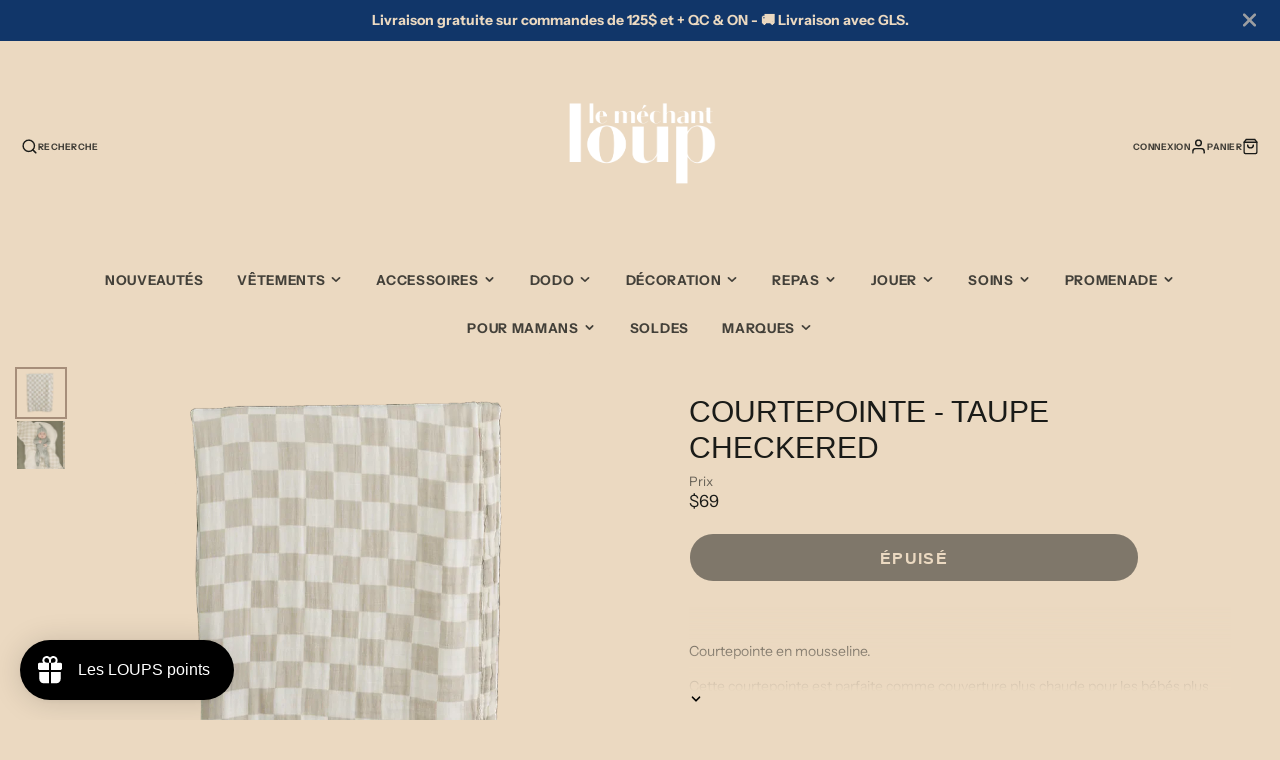

--- FILE ---
content_type: text/css
request_url: https://boutiquelemechantloup.com/cdn/shop/t/15/assets/price.css?v=31753938813150957691679492807
body_size: -488
content:
.\#price{display:flex;gap:.5em;margin-bottom:0}.\#price-item-heading{font-weight:400;opacity:.64;font-size:13px;margin-bottom:2px}.\#price-item-value{margin-bottom:0;line-height:1}.\#price-item.\@compare .\#price-value{opacity:.64;text-decoration:line-through}.\#price-item.\@on-sale .\#price-value{color:rgba(var(--color-sale-price),1)}.\#price-value-range{margin:0 .35em;opacity:.4}.\#price-value-from{opacity:.4;margin-right:.5em}
/*# sourceMappingURL=/cdn/shop/t/15/assets/price.css.map?v=31753938813150957691679492807 */


--- FILE ---
content_type: text/javascript
request_url: https://boutiquelemechantloup.com/cdn/shop/t/15/assets/product-description-expand.js?v=75913168455895380841679492808
body_size: -533
content:
const NAMESPACE="product-description-expand";(async()=>{const{showElement}=await import(window.theme.modules.utils),baseComponent=await import(window.theme.modules.baseComponent);customElements.define(NAMESPACE,class extends baseComponent.default{elements={content:"[data-content]",link:"[data-expand-link]"};expandThreshold=100;render(){this.$content.offsetHeight>this.expandThreshold*1.25&&(this.style.setProperty(`--${NAMESPACE}-height`,`${this.expandThreshold}px`),showElement(this.$link),this.$link.addEventListener("click",()=>{this.toggleAttribute("expanded")}))}})})();
//# sourceMappingURL=/cdn/shop/t/15/assets/product-description-expand.js.map?v=75913168455895380841679492808


--- FILE ---
content_type: text/javascript
request_url: https://boutiquelemechantloup.com/cdn/shop/t/15/assets/newsletter-popup.js?v=151807760765995767811679492802
body_size: -209
content:
(async()=>{const addMSDays=(date,days)=>{let ms=days*864e5;return date+ms},modalReady=()=>new Promise(resolve=>{window.theme.modalReady&&resolve(),document.addEventListener("modalReady",resolve,{once:!0})}),baseComponent=await import(window.theme.modules.baseComponent);customElements.define("main-newsletter-popup",class extends baseComponent.default{async render(){await modalReady(),this._initPopup()}_initPopup(){this.daysToReAppear=this.getAttribute("days-to-re-appear"),this.displayDelay=+this.getAttribute("display-delay"),this.lastViewed=window.localStorage.getItem("newsletterLastViewed"),this.lastViewed===null&&(this._setLastViewed(),this._showPopup()),Date.now()>=addMSDays(this.lastViewed,this.daysToReAppear)&&this._showPopup()}_setLastViewed(){this.lastViewed=Date.now(),window.localStorage.setItem("newsletterLastViewed",this.lastViewed)}_showPopup(){this.displayDelay===0?this._trigerModal():setTimeout(this._trigerModal.bind(this),this.displayDelay*1e3)}_trigerModal(){this.trigger("openPopup",{target:"#newsletterPopup"})}})})();
//# sourceMappingURL=/cdn/shop/t/15/assets/newsletter-popup.js.map?v=151807760765995767811679492802
